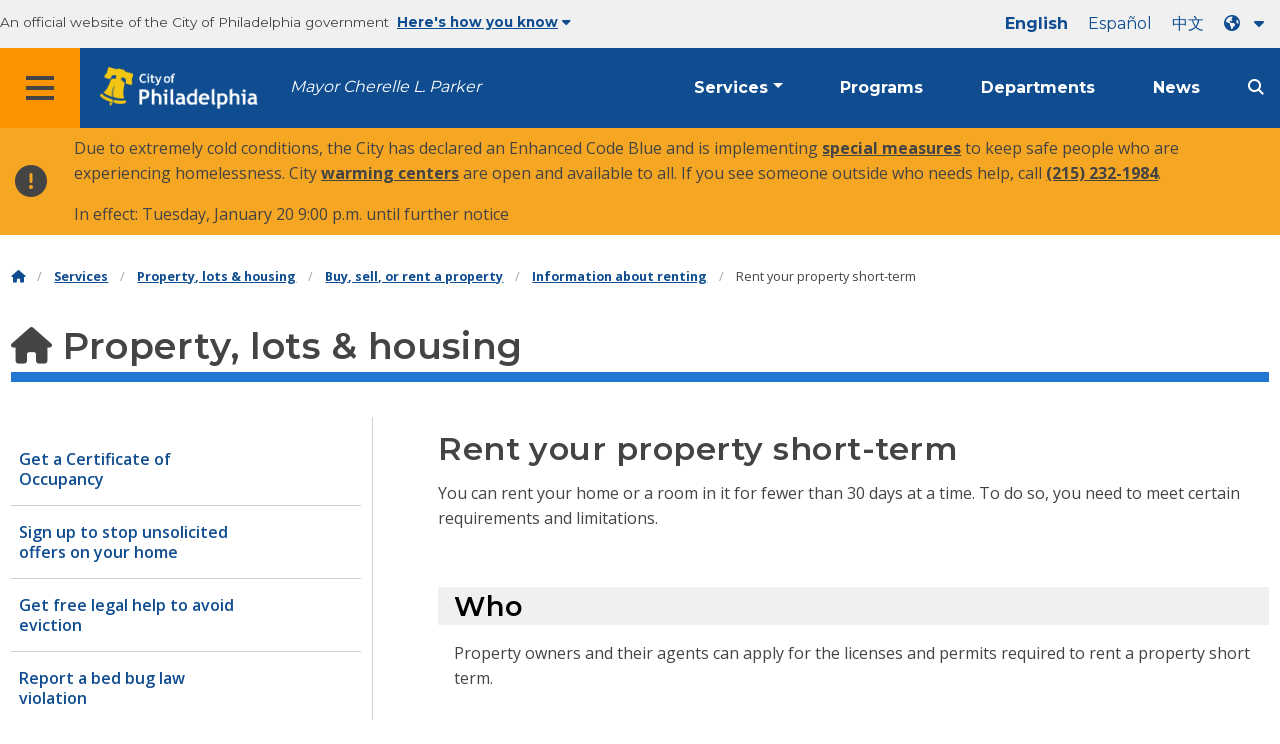

--- FILE ---
content_type: text/html; charset=UTF-8
request_url: https://www.phila.gov/services/property-lots-housing/buy-sell-or-rent-a-property/information-about-renting/rent-your-property-short-term/
body_size: 13784
content:
		
<!DOCTYPE html>
<html lang="en" class="no-js">

<head>
  <meta charset="UTF-8">
        <!-- Google Tag Manager DataLayer -->
    <script>
      window.dataLayer = window.dataLayer || [];
      dataLayer.push({
        "event": "page_loaded",
        "post_type": "service_page",
        "contentModifiedDepartment": "Plumbing Advisory Board, Board of License and Inspection Review, Board of Building Standards, Department of Licenses and Inspections",
        "lastUpdated": "2021-08-26 13:38:43",
        "templateType": "service_stub",
                         "serviceCategory": "Property, lots &amp; housing"
              });
    </script>
    <!-- End Google Tag Manager DataLayer -->

  <!-- Google Tag Manager -->
  <script>
    (function(w, d, s, l, i) {
      w[l] = w[l] || [];
      w[l].push({
        'gtm.start': new Date().getTime(),
        event: 'gtm.js'
      });
      var f = d.getElementsByTagName(s)[0],
        j = d.createElement(s),
        dl = l != 'dataLayer' ? '&l=' + l : '';
      j.async = true;
      j.src = 'https://www.googletagmanager.com/gtm.js?id=' + i + dl;
      f.parentNode.insertBefore(j, f);
    })(window, document, 'script', 'dataLayer', 'GTM-MC6CR2');
  </script>
  <!-- End Google Tag Manager -->

  <!-- Begin Microsoft Clarity -->
  <script type="text/javascript">
    (function(c, l, a, r, i, t, y) {
      c[a] = c[a] || function() {
        (c[a].q = c[a].q || []).push(arguments)
      };
      t = l.createElement(r);
      t.async = 1;
      t.src = "https://www.clarity.ms/tag/" + i;
      y = l.getElementsByTagName(r)[0];
      y.parentNode.insertBefore(t, y);
    })(window, document, "clarity", "script", "4l8dhsl6kn");
  </script>
  <!-- End Microsoft Clarity -->

  <!-- REMOVE THIS ENTIRE SECTION
    <script async src="https://www.googletagmanager.com/gtag/js?id=G-NHET8T5XY8"></script>
    <script>
        window.dataLayer = window.dataLayer || [];
        function gtag(){dataLayer.push(arguments);}
        gtag('js', new Date());
        gtag('config', 'G-NHET8T5XY8');
    </script>
    -->
  <meta http-equiv="x-ua-compatible" content="ie=edge">
  <meta name="description" content="Property owners must follow certain requirements to rent their property short-term (such as on Airbnb).">
  <meta name="viewport" content="width=device-width, initial-scale=1">
  <meta name="theme-color" content="#2176d2">
  <meta name="facebook-domain-verification" content="a0t35pecrjiy8ly0weq7bzyb419o42">

  <!-- Swiftype -->
  <meta class="swiftype" name="title" data-type="string" content="Rent your property short-term | Services">
  <meta class="swiftype" name="tags" data-type="string" content="wordpress" />
  <meta class="swiftype" name="site-priority" data-type="integer" content="10" />
  <meta class="swiftype" name="content_type" data-type="string" content="service_page">
  <meta class="swiftype" name="weighted_search" data-type="integer" content="8">

      <meta class="swiftype" name="published_at" data-type="date" content="2019-12-09T10:56:40-05:00" />
  
  <link rel="shortcut icon" type="image/x-icon" href="//www.phila.gov/assets/images/favicon.ico">

  <title>Rent your property short-term | Services | City of Philadelphia</title>
<meta name='robots' content='max-image-preview:large' />
	<style>img:is([sizes="auto" i], [sizes^="auto," i]) { contain-intrinsic-size: 3000px 1500px }</style>
	<link rel='dns-prefetch' href='//www.phila.gov' />
<link rel='dns-prefetch' href='//cdnjs.cloudflare.com' />
<link rel='dns-prefetch' href='//www.phila.gov' />
<link rel='dns-prefetch' href='//code.highcharts.com' />

  <meta name="twitter:card" content="summary_large_image">
  <meta name="twitter:site" content="@PhiladelphiaGov">
  <meta name="twitter:image" content="https://www.phila.gov/media/20160715133810/phila-gov.jpg"/>
  <meta name="twitter:image:alt" content="phila.gov">
  <meta name="twitter:description"  content="Property owners must follow certain requirements to rent their property short-term (such as on Airbnb)."/>
  <meta name="twitter:title" content="Rent your property short-term | Services"/>

  <meta property="og:title" content="Rent your property short-term | Services"/>
  <meta property="og:description" content="Property owners must follow certain requirements to rent their property short-term (such as on Airbnb)."/>
  <meta property="og:type" content="website"/>
  <meta property="og:url" content="https://www.phila.gov/services/property-lots-housing/buy-sell-or-rent-a-property/information-about-renting/rent-your-property-short-term/"/>
  <meta property="og:site_name" content="City of Philadelphia"/>
  <meta property="og:image" content="https://www.phila.gov/media/20160715133810/phila-gov.jpg"/>
  <link rel='stylesheet' id='standards-css' href='https://www.phila.gov/wp-content/themes/phila.gov-theme/css/styles.min.css' type='text/css' media='all' />
<!--[if lt IE 9]>
<link rel='stylesheet' id='ie-only-css' href='https://www.phila.gov/wp-content/themes/phila.gov-theme/css/lt-ie-9.css' type='text/css' media='all' />
<![endif]-->
<link rel='stylesheet' id='mobile-menu-app-css-css' href='https://www.phila.gov/embedded/mobile-menu/production/css/app.css?cachebreaker' type='text/css' media='all' />
<link rel='stylesheet' id='site-wide-alerts-app-css-css' href='https://www.phila.gov/embedded/site-wide-alerts/production/css/app.css?cachebreaker' type='text/css' media='all' />
<link rel='stylesheet' id='aqi-css-css' href='https://www.phila.gov/wp-content/plugins/phl-aqi/includes/css/phl-aqi.css?ver=0.2' type='text/css' media='all' />
<!--[if lt IE 9]>
<script type="text/javascript" src="//cdnjs.cloudflare.com/ajax/libs/html5shiv/3.7.3/html5shiv.min.js?ver=3.7.3" id="html5shiv-js"></script>
<![endif]-->
<link rel="https://api.w.org/" href="https://www.phila.gov/wp-json/" /><link rel="alternate" title="JSON" type="application/json" href="https://www.phila.gov/wp-json/wp/v2/services/104847" />
<link rel="canonical" href="https://www.phila.gov/services/permits-violations-licenses/rent-or-sell-property/rent-your-property-short-term/" />
<link rel="alternate" title="oEmbed (JSON)" type="application/json+oembed" href="https://www.phila.gov/wp-json/oembed/1.0/embed?url=https%3A%2F%2Fwww.phila.gov%2Fservices%2Fproperty-lots-housing%2Fbuy-sell-or-rent-a-property%2Finformation-about-renting%2Frent-your-property-short-term%2F" />
<link rel="alternate" title="oEmbed (XML)" type="text/xml+oembed" href="https://www.phila.gov/wp-json/oembed/1.0/embed?url=https%3A%2F%2Fwww.phila.gov%2Fservices%2Fproperty-lots-housing%2Fbuy-sell-or-rent-a-property%2Finformation-about-renting%2Frent-your-property-short-term%2F&#038;format=xml" />

  <!--[if lte IE 9]>
  <p class="browsehappy alert">You are using an <strong>outdated</strong> browser. Please <a href="http://browsehappy.com/">upgrade your browser</a> to improve your experience. If you can't switch browsers, turn off  compatibility mode.</p>
  <![endif]-->

                        
</head>

<body class="service_page-template-default single single-service_page postid-104847 group-blog" lang="en" data-clarity-unmask="True">
      <!-- Google Tag Manager (noscript) -->
    <noscript><iframe src="https://www.googletagmanager.com/ns.html?id=GTM-MC6CR2" height="0" width="0" style="display:none;visibility:hidden"></iframe></noscript>
    <!-- End Google Tag Manager (noscript) -->
    <div data-swiftype-index="false">
  <a href="#page" aria-hidden="false" class="skip-to-content">Skip to main content</a>
  <header class="global-nav no-js pbn-mu mbn-mu">
    <h1 class="accessible">City of Philadelphia</h1>

    <!-- Utility Navigation -->
    <div class="utility-nav">
      <div class="bg-ghost-gray">
        <div class="top-bar bg-ghost-gray" id="responsive-menu">
          <div class="top-bar-left valign-mu">
            <ul class="menu">
              <li class="gov-site show-for-medium">
                An official website of the City of Philadelphia government
              </li>
              <li class="gov-site show-for-medium"><a href="#" class="trusted-site-toggle">Here's how you know<i class="fas fa-solid fa-caret-down"></i></a></li>
              <li class="gov-site show-for-small-only">
                <a href="" class="trusted-site-toggle">An official website <i class="fas fa-info-circle"></i></a>
              </li>
            </ul>
          </div>
          <!-- Translations Navigation -->
          <div class="top-bar-right translations-nav">
            <ul class="translations-bar menu">
              <li class="show-for-medium"><a id="translate-english" href="/services/property-lots-housing/buy-sell-or-rent-a-property/information-about-renting/rent-your-property-short-term/">English</a></li>
                              <li class="show-for-medium"><a id="translate-spanish" href="/es/services/property-lots-housing/buy-sell-or-rent-a-property/information-about-renting/rent-your-property-short-term/">Español</a></li>
                <li class="show-for-medium"><a id="translate-chinese" href="/zh/services/property-lots-housing/buy-sell-or-rent-a-property/information-about-renting/rent-your-property-short-term/">中文</a></li>
                          <!-- Dropdown button -->
              <button aria-label="Language dropdown" translate="no" class="translations-button show-for-medium" id="desktop-lang-button" data-toggle="lang-dropdown">
                <i class="fa fa-earth-americas"></i>
                <i class="translate-caret fas fa-solid fa-caret-down"></i>
              </button>
              <button aria-label="Mobile language dropdown"  class="translations-button show-for-small-only" id="mobile-lang-button" data-toggle="lang-dropdown">
                <i class="fa fa-earth-americas"></i>
                  <a tabindex="-1" class="show-for-small-only" href="#">Translate</a>
                <i class="translate-caret fas fa-solid fa-caret-down"></i>
              </button>
            </ul>
            <!-- Dropdown menu -->
            <div id="lang-dropdown" class="dropdown-pane" data-close-on-click="true" data-position="bottom" data-alignment="right" data-dropdown data-auto-focus="true">
              <ul id="translations-menu" class="vertical dropdown menu">
                <li class="show-for-small-only"><a id="translate-english-dropdown" href="/services/property-lots-housing/buy-sell-or-rent-a-property/information-about-renting/rent-your-property-short-term/">English</a></li>
                                  <li class="show-for-small-only"><a id="translate-spanish-dropdown" href="/es/services/property-lots-housing/buy-sell-or-rent-a-property/information-about-renting/rent-your-property-short-term/">Español</a></li>
                  <li class="show-for-small-only"><a id="translate-chinese-dropdown" href="/zh/services/property-lots-housing/buy-sell-or-rent-a-property/information-about-renting/rent-your-property-short-term/">中文</a></li>
                  <li><a id="translate-arabic-dropdown" href="/ar/services/property-lots-housing/buy-sell-or-rent-a-property/information-about-renting/rent-your-property-short-term/">عربي</a></li>
                  <li><a id="translate-haitian-creole-dropdown" href="/ht/services/property-lots-housing/buy-sell-or-rent-a-property/information-about-renting/rent-your-property-short-term/">Ayisyen</a></li>
                  <li><a id="translate-french-dropdown" href="/fr/services/property-lots-housing/buy-sell-or-rent-a-property/information-about-renting/rent-your-property-short-term/">Français</a></li>
                  <li><a id="translate-swahili-dropdown" href="/sw/services/property-lots-housing/buy-sell-or-rent-a-property/information-about-renting/rent-your-property-short-term/">Kiswahili</a></li>
                  <li><a id="translate-portuguese-dropdown" href="/pt/services/property-lots-housing/buy-sell-or-rent-a-property/information-about-renting/rent-your-property-short-term/">Português</a></li>
                  <li><a id="translate-russian-dropdown" href="/ru/services/property-lots-housing/buy-sell-or-rent-a-property/information-about-renting/rent-your-property-short-term/">Pyccкий</a></li>
                  <li><a id="translate-vietnamese-dropdown" href="/vi/services/property-lots-housing/buy-sell-or-rent-a-property/information-about-renting/rent-your-property-short-term/">Tiếng Việt</a></li>
                                <li id="google_translate_element"></li>
                <li id="translations-support"><a href="https://www.phila.gov/programs/language-access-philly/translation-feedback-and-support/ "><i class="fa fa-messages"></i>Feedback and support</a></li>
              </ul>
            </div>
          </div>
        </div>
      </div>
    </div>
    <!-- Trusted Site -->
    <div class="row columns expanded" data-swiftype-index="false" id="trusted-site">
      <div class="row pvm">
        <div class="medium-12 columns">
          <div class="medium-horizontal">
            <div class="trust-icon">
              <span class="icon circle-icon">
                <i class="fas fa-lock"></i>
              </span>
              <span class="icon-text">https://</span>
            </div>
            <div class="trust-details">The <strong>https://</strong> in the address bar means your information is encrypted and can not be accessed by anyone else</div>
          </div>
        </div>
        <div class="medium-12 columns dot-gov">
          <div class="medium-horizontal">
            <div class="trust-icon">
              <span class="icon circle-icon">
                <i class="fas fa-university"></i>
              </span>
              <span class="icon-text">.gov</span>
            </div>
            <div class="trust-details">Only government entities in the U.S. can end in .gov</div>
          </div>
        </div>
        <a href="javascript:void(0)" aria-label="Close Trusted Site Details" id="trusted-site-close" class="float-right">
          <i class="fas fa-times fa-2x"></i>
        </a>
      </div>
    </div>
    <!-- sticky/desktop nav -->
    <div id="global-sticky-nav" class="row expanded">
      <div class="small-24 columns phn">
        <div class="primary-menu" data-sticky-container data-swiftype-index="false">
          <div class="grid-container phila-sticky phn" data-margin-top="0" data-sticky data-sticky-on="medium">
            <div class="menu-wrapper grid-x align-middle align-justify">
              <div class="small-20 medium-12 branding-container cell">
                <button aria-label="Global navigation menu" class="menu-icon" type="button">
                    <i class="fass fa-bars"><span class="show-for-sr">Menu</span></i>
                  </button>
                <a href="https://www.phila.gov" class="logo" aria-label="City of Philadelphia home">
                  <img src="https://www.phila.gov/assets/images/city-of-philadelphia-logo-medium-white.png" alt="City of Philadelphia logo" />
                </a>
                <a href="/departments/mayor/" class="icymi show-for-medium" translate="no">Mayor Cherelle L. Parker</a>
              </div>
              <div class="small-2 medium-12 desktop-nav cell">
                <div class="top-bar-right">
                  <nav data-swiftype-index="false" class="global-nav" aria-label="Main navigation menu">
                    <ul class="menu show-for-medium">
                      <li class="services-menu-link" data-toggle="services-mega-menu">
                        <a href="" class="no-link " data-link="/services/">Services</a>
                      </li>
                      <li class="programs-menu-link">
                        <a href="https://www.phila.gov/programs/" class="">Programs</a>
                      </li>
                      <li class="departments-menu-link">
                        <a href="https://www.phila.gov/departments/" class="">Departments</a>
                      </li>
                      <li class="news-menu-link">
                        <a href="https://www.phila.gov/the-latest/" class="">News</a>
                      </li>
                    </ul>
                      <button aria-label="Site search" id="site-search-button" class="site-search" type="button" data-toggle="search-dropdown">
                    <i class="fass fa-magnifying-glass" aria-hidden="true"></i>
                  </button>
                  </nav>
                </div>
              </div>
              </div>
            </div> <!-- close row -->
          </div><!-- close columns -->
        </div>
      </div>
                </div>
    <div class="reveal center phila-modal" id="translations-modal" data-reveal data-deep-link="true" data-options="closeOnClick:false; closeOnEsc:false;">
  <i class="mts dark-ben-franklin fas fa-times" data-close></i> 
  <h3 class="ptl"><i class="dark-ben-franklin fas fa-earth-americas prs"></i>Translate</h3>
  <div class="content">
    <div>It looks like your device language is set to <span id="translations-modal-lang"></span>. Would you like to translate this page?</div>
  </div>
  <div class="button-container pam">
    <button class="translate-close button-text mrl" aria-label="Close modal" type="button" data-close>Cancel</button>
    <button id="translate-page" class="translate-button button-text" aria-label="Translate page" type="button">Translate</button>
  </div>
</div>    <div id="phila-mobile-menu"></div>
    <div id="phila-site-wide-alerts"></div>
  </header>
  </div>
  <div id="page">
          <div class="mtl mbm">
        <div class="grid-container">
  <div class="grid-x" data-swiftype-index="false">
    <div class="cell">
      <ul class="breadcrumbs"><li><a href="https://www.phila.gov"><i class="fas fa-home" aria-hidden="true"></i><span class="accessible">Home</span></a></li><li><a href="/services/">Services</a></li><li><a href="https://www.phila.gov/services/property-lots-housing/" title="Property, lots &#038; housing">Property, lots &#038; housing</a></li> <li><a href="https://www.phila.gov/services/property-lots-housing/buy-sell-or-rent-a-property/" title="Buy, sell, or rent a property">Buy, sell, or rent a property</a></li> <li><a href="https://www.phila.gov/services/property-lots-housing/buy-sell-or-rent-a-property/information-about-renting/" title="Information about renting">Information about renting</a></li> <li>Rent your property short-term</li></ul>    </div>
  </div>
</div>
      </div>
    
    <div id="content">
<div id="primary" class="content-area">
  <main id="main" class="site-main">

                <div id="post-104847">
      <div class="row">
        <header class="small-24 columns">
          <h1 class="contrast">
                          <i class="fas fa-home" aria-hidden="true"></i>
                        Property, lots &#038; housing          </h1>
        </header>
      </div>
      <div class="row bdr-bottom bdr-sidewalk mtm">
        <div class="grid-x">
          <div class="side-menu medium-7 columns bdr-right bdr-sidewalk hide-for-small-only pbxl">
            <nav data-swiftype-index="false" id="side-nav">
              <ul id="menu-property-lots-housing" class="services-menu vertical menu">
              <li class="page_item page-item-13093"><a href="https://www.phila.gov/services/property-lots-housing/get-a-certificate-of-occupancy/" onclick="serviceMenuClick(this)"><span>Get a Certificate of Occupancy</span></a></li>
<li class="page_item page-item-232634"><a href="https://www.phila.gov/services/property-lots-housing/sign-up-to-stop-unsolicited-offers-on-your-home/" onclick="serviceMenuClick(this)"><span>Sign up to stop unsolicited offers on your home</span></a></li>
<li class="page_item page-item-232752"><a href="https://www.phila.gov/services/property-lots-housing/get-free-legal-help-to-avoid-eviction/" onclick="serviceMenuClick(this)"><span>Get free legal help to avoid eviction</span></a></li>
<li class="page_item page-item-168880"><a href="https://www.phila.gov/services/property-lots-housing/report-a-bed-bug-law-violation/" onclick="serviceMenuClick(this)"><span>Report a bed bug law violation</span></a></li>
<li class="page_item page-item-185188"><a href="https://www.phila.gov/services/property-lots-housing/get-a-copy-of-a-deed-or-other-recorded-document/" onclick="serviceMenuClick(this)"><span>Get a copy of a deed or other recorded document</span></a></li>
<li class="page_item page-item-185192"><a href="https://www.phila.gov/services/property-lots-housing/record-a-deed-or-other-document/" onclick="serviceMenuClick(this)"><span>Record a deed or other document</span></a></li>
<li class="page_item page-item-365500"><a href="https://www.phila.gov/services/property-lots-housing/get-help-with-clearing-your-homes-title/" onclick="serviceMenuClick(this)"><span>Get help with clearing your home’s title</span></a></li>
<li class="page_item page-item-13696"><a href="https://www.phila.gov/services/property-lots-housing/find-property-information/" onclick="serviceMenuClick(this)"><span>Find property information</span></a></li>
<li class="page_item page-item-15154 page_item_has_children"><a href="https://www.phila.gov/services/property-lots-housing/property-taxes/" onclick="serviceMenuClick(this)"><span>Property taxes</span></a>
<ul class='children'>
	<li class="page_item page-item-13035"><a href="https://www.phila.gov/services/property-lots-housing/property-taxes/appeal-a-property-assessment/" onclick="serviceMenuClick(this)"><span>Appeal a property assessment</span></a></li>
	<li class="page_item page-item-15017"><a href="https://www.phila.gov/services/property-lots-housing/property-taxes/look-up-your-property-tax-balance/" onclick="serviceMenuClick(this)"><span>Look up your property tax balance</span></a></li>
	<li class="page_item page-item-15156"><a href="https://www.phila.gov/services/property-lots-housing/property-taxes/realty-transfer-tax/" onclick="serviceMenuClick(this)"><span>Realty Transfer Tax</span></a></li>
	<li class="page_item page-item-15158"><a href="https://www.phila.gov/services/property-lots-housing/property-taxes/real-estate-tax/" onclick="serviceMenuClick(this)"><span>Real Estate Tax</span></a></li>
	<li class="page_item page-item-113183"><a href="https://www.phila.gov/services/property-lots-housing/property-taxes/report-a-change-to-lot-lines-for-your-property-taxes/" onclick="serviceMenuClick(this)"><span>Report a change to lot lines for your property taxes</span></a></li>
</ul>
</li>
<li class="page_item page-item-18422"><a href="https://www.phila.gov/services/property-lots-housing/report-graffiti/" onclick="serviceMenuClick(this)"><span>Report graffiti</span></a></li>
<li class="page_item page-item-45988"><a href="https://www.phila.gov/services/property-lots-housing/find-a-licensed-contractor/" onclick="serviceMenuClick(this)"><span>Find a licensed contractor and contractor information</span></a></li>
<li class="page_item page-item-47468"><a href="https://www.phila.gov/services/property-lots-housing/find-location-and-zoning-information/" onclick="serviceMenuClick(this)"><span>Find location and zoning information</span></a></li>
<li class="page_item page-item-50787 page_item_has_children"><a href="https://www.phila.gov/services/property-lots-housing/foreclosure-sheriff-sales/" onclick="serviceMenuClick(this)"><span>Foreclosure &#038; sheriff sales</span></a>
<ul class='children'>
	<li class="page_item page-item-12542"><a href="https://www.phila.gov/services/property-lots-housing/foreclosure-sheriff-sales/sheriff-lien-sales/" onclick="serviceMenuClick(this)"><span>Sheriff &#038; lien sales</span></a></li>
	<li class="page_item page-item-13527"><a href="https://www.phila.gov/services/property-lots-housing/foreclosure-sheriff-sales/save-your-property-from-foreclosure/" onclick="serviceMenuClick(this)"><span>Save your home from mortgage and tax foreclosure</span></a></li>
	<li class="page_item page-item-69048"><a href="https://www.phila.gov/services/property-lots-housing/foreclosure-sheriff-sales/apply-for-a-grant-to-clear-your-homes-title/" onclick="serviceMenuClick(this)"><span>Apply for a grant to clear your home&#8217;s title</span></a></li>
</ul>
</li>
<li class="page_item page-item-68885"><a href="https://www.phila.gov/services/property-lots-housing/get-help-paying-your-utility-bills/" onclick="serviceMenuClick(this)"><span>Get help paying your utility bills</span></a></li>
<li class="page_item page-item-72547"><a href="https://www.phila.gov/services/property-lots-housing/request-a-no-circulars-sticker/" onclick="serviceMenuClick(this)"><span>Request a circular-free property decal</span></a></li>
<li class="page_item page-item-80726 page_item_has_children"><a href="https://www.phila.gov/services/property-lots-housing/historic-properties/" onclick="serviceMenuClick(this)"><span>Historic properties</span></a>
<ul class='children'>
	<li class="page_item page-item-68671"><a href="https://www.phila.gov/services/property-lots-housing/historic-properties/find-a-historic-property-or-district/" onclick="serviceMenuClick(this)"><span>Find a historic property or district</span></a></li>
	<li class="page_item page-item-68677"><a href="https://www.phila.gov/services/property-lots-housing/historic-properties/nominate-a-historic-property-or-district/" onclick="serviceMenuClick(this)"><span>Nominate a historic property or district</span></a></li>
	<li class="page_item page-item-68703"><a href="https://www.phila.gov/services/property-lots-housing/historic-properties/apply-for-a-historic-property-plaque/" onclick="serviceMenuClick(this)"><span>Apply for a historic property plaque</span></a></li>
</ul>
</li>
<li class="page_item page-item-98450 page_item_has_children"><a href="https://www.phila.gov/services/property-lots-housing/get-help-with-deed-or-mortgage-fraud/" onclick="serviceMenuClick(this)"><span>Get help with deed or mortgage fraud</span></a>
<ul class='children'>
	<li class="page_item page-item-93610"><a href="https://www.phila.gov/services/property-lots-housing/get-help-with-deed-or-mortgage-fraud/report-suspected-deed-or-mortgage-fraud/" onclick="serviceMenuClick(this)"><span>Report suspected deed or mortgage fraud</span></a></li>
	<li class="page_item page-item-98432"><a href="https://www.phila.gov/services/property-lots-housing/get-help-with-deed-or-mortgage-fraud/sign-up-for-deed-fraud-protection/" onclick="serviceMenuClick(this)"><span>Sign up for deed fraud protection</span></a></li>
</ul>
</li>
<li class="page_item page-item-104832 page_item_has_children current_page_ancestor"><a href="https://www.phila.gov/services/property-lots-housing/buy-sell-or-rent-a-property/" onclick="serviceMenuClick(this)"><span>Buy, sell, or rent a property</span></a>
<ul class='children'>
	<li class="page_item page-item-44172"><a href="https://www.phila.gov/services/property-lots-housing/buy-sell-or-rent-a-property/find-a-city-owned-property/" onclick="serviceMenuClick(this)"><span>Find a City-owned property</span></a></li>
	<li class="page_item page-item-68866"><a href="https://www.phila.gov/services/property-lots-housing/buy-sell-or-rent-a-property/buy-my-first-home/" onclick="serviceMenuClick(this)"><span>Buy your first home</span></a></li>
	<li class="page_item page-item-104835 page_item_has_children"><a href="https://www.phila.gov/services/property-lots-housing/buy-sell-or-rent-a-property/find-housing/" onclick="serviceMenuClick(this)"><span>Find housing</span></a>
	<ul class='children'>
		<li class="page_item page-item-13039"><a href="https://www.phila.gov/services/property-lots-housing/buy-sell-or-rent-a-property/find-housing/services-for-the-homeless/" onclick="serviceMenuClick(this)"><span>Get help if you are facing homelessness</span></a></li>
		<li class="page_item page-item-68742"><a href="https://www.phila.gov/services/property-lots-housing/buy-sell-or-rent-a-property/find-housing/find-emergency-housing/" onclick="serviceMenuClick(this)"><span>Visit a City-funded homeless intake center</span></a></li>
		<li class="page_item page-item-68785"><a href="https://www.phila.gov/services/property-lots-housing/buy-sell-or-rent-a-property/find-housing/find-accessible-housing/" onclick="serviceMenuClick(this)"><span>Find accessible housing</span></a></li>
		<li class="page_item page-item-68886"><a href="https://www.phila.gov/services/property-lots-housing/buy-sell-or-rent-a-property/find-housing/find-affordable-rental-housing/" onclick="serviceMenuClick(this)"><span>Find affordable rental housing</span></a></li>
	</ul>
</li>
	<li class="page_item page-item-104839 page_item_has_children current_page_ancestor current_page_parent"><a href="https://www.phila.gov/services/property-lots-housing/buy-sell-or-rent-a-property/information-about-renting/" onclick="serviceMenuClick(this)"><span>Information about renting</span></a>
	<ul class='children'>
		<li class="page_item page-item-78698"><a href="https://www.phila.gov/services/property-lots-housing/buy-sell-or-rent-a-property/information-about-renting/get-a-rental-license/" onclick="serviceMenuClick(this)"><span>Get a Rental License</span></a></li>
		<li class="page_item page-item-271631"><a href="https://www.phila.gov/services/property-lots-housing/buy-sell-or-rent-a-property/information-about-renting/get-help-with-paying-rent/" onclick="serviceMenuClick(this)"><span>Get help with paying rent</span></a></li>
		<li class="page_item page-item-101962"><a href="https://www.phila.gov/services/property-lots-housing/buy-sell-or-rent-a-property/information-about-renting/rent-your-property-long-term/" onclick="serviceMenuClick(this)"><span>Rent your property (long-term)</span></a></li>
		<li class="page_item page-item-104847 current_page_item"><a href="https://www.phila.gov/services/property-lots-housing/buy-sell-or-rent-a-property/information-about-renting/rent-your-property-short-term/" aria-current="page" onclick="serviceMenuClick(this)"><span>Rent your property short-term</span></a></li>
		<li class="page_item page-item-104866"><a href="https://www.phila.gov/services/property-lots-housing/buy-sell-or-rent-a-property/information-about-renting/get-a-vacant-residential-property-license/" onclick="serviceMenuClick(this)"><span>Get a Vacant Residential Property License</span></a></li>
		<li class="page_item page-item-104867"><a href="https://www.phila.gov/services/property-lots-housing/buy-sell-or-rent-a-property/information-about-renting/get-a-vacant-commercial-property-license/" onclick="serviceMenuClick(this)"><span>Get a Vacant Commercial Property License</span></a></li>
		<li class="page_item page-item-78724"><a href="https://www.phila.gov/services/property-lots-housing/buy-sell-or-rent-a-property/information-about-renting/get-a-high-rise-license/" onclick="serviceMenuClick(this)"><span>Get a High-Rise License</span></a></li>
	</ul>
</li>
</ul>
</li>
<li class="page_item page-item-104851 page_item_has_children"><a href="https://www.phila.gov/services/property-lots-housing/get-home-improvement-help/" onclick="serviceMenuClick(this)"><span>Get home improvement help</span></a>
<ul class='children'>
	<li class="page_item page-item-68949"><a href="https://www.phila.gov/services/property-lots-housing/get-home-improvement-help/get-emergency-home-heater-repairs/" onclick="serviceMenuClick(this)"><span>Get emergency home heater repairs</span></a></li>
	<li class="page_item page-item-68966"><a href="https://www.phila.gov/services/property-lots-housing/get-home-improvement-help/get-home-repairs-and-modifications-for-seniors/" onclick="serviceMenuClick(this)"><span>Get home repairs and modifications for seniors</span></a></li>
	<li class="page_item page-item-68970"><a href="https://www.phila.gov/services/property-lots-housing/get-home-improvement-help/get-help-making-your-home-accessible/" onclick="serviceMenuClick(this)"><span>Get help making your home accessible</span></a></li>
	<li class="page_item page-item-68975"><a href="https://www.phila.gov/services/property-lots-housing/get-home-improvement-help/get-emergency-home-repairs/" onclick="serviceMenuClick(this)"><span>Get emergency home repairs</span></a></li>
	<li class="page_item page-item-68977"><a href="https://www.phila.gov/services/property-lots-housing/get-home-improvement-help/apply-for-a-low-interest-home-improvement-loan/" onclick="serviceMenuClick(this)"><span>Apply for a low-interest home improvement loan</span></a></li>
</ul>
</li>
<li class="page_item page-item-72533"><a href="https://www.phila.gov/services/property-lots-housing/report-a-problem-with-a-building-lot-or-street/" onclick="serviceMenuClick(this)"><span>Report a problem with a building, lot, or street</span></a></li>
<li class="page_item page-item-109396"><a href="https://www.phila.gov/services/property-lots-housing/submit-a-service-request-with-311/" onclick="serviceMenuClick(this)"><span>Submit a service request with 311</span></a></li>
<li class="page_item page-item-109920"><a href="https://www.phila.gov/services/property-lots-housing/track-a-service-request-with-311/" onclick="serviceMenuClick(this)"><span>Track a service request with 311</span></a></li>
<li class="page_item page-item-23927"><a href="https://www.phila.gov/services/property-lots-housing/register-a-burglar-alarm-pay-the-annual-fee/" onclick="serviceMenuClick(this)"><span>Register a burglar alarm / Pay the annual fee</span></a></li>
              </ul>
            </nav>
        </div>
        <div class="cell medium-16 columns pbxl flex-container auto mrn margin-auto">
          <article class="full">
                          <header class="entry-header">
                <h2>Rent your property short-term</h2>
              </header>
                        <div id="service-service_stub" data-swiftype-index='true' data-swiftype-name="body" data-swiftype-type="text" class="entry-content">
            <div class="row">
	<div class="columns">
		<p>You can rent your home or a room in it for fewer than 30 days at a time. To do so, you need to meet certain requirements and limitations.</p>
	</div>
</div><!-- Page content -->
<section>
                      <!-- Heading Group -->
              
<div class="grid-x">
  <div class="cell">
    <section>
              <h3 class="black bg-ghost-gray phm-mu mbm" id="who">Who</h3>
            <div class="phm-mu">
                  <p>Property owners and their agents can apply for the licenses and permits required to rent a property short term.</p>
                                </div>
    </section>
  </div>
</div>
              <!-- /Heading Group -->
            
                                          <!-- Heading Group -->
              
<div class="grid-x">
  <div class="cell">
    <section>
              <h3 class="black bg-ghost-gray phm-mu mbm" id="requirements">Requirements</h3>
            <div class="phm-mu">
                  <h4>Commercial Activity License</h4>
<p>You need a <a href="https://www.phila.gov/services/permits-violations-licenses/get-a-license/business-licenses-permits-and-approvals/get-a-commercial-activity-license/">Commercial Activity License</a> to rent your home as a short-term rental.</p>
<hr />
<h4>Zoning Permit</h4>
<p>You need a <a href="https://www.phila.gov/services/permits-violations-licenses/apply-for-a-permit/zoning-permits/get-a-zoning-permit/">Zoning Permit</a> to rent your property as a short-term rental to any one person or group:</p>
<ul>
<li>You need a Zoning Permit for limited lodging use if your property has a primary resident.</li>
<li>You need a Zoning Permit for visitor accommodation use if your property does not have a primary resident.</li>
</ul>
<hr />
<h4>Rental and property licenses</h4>
<p>You need a license to rent your property as short-term rental:</p>
<ul>
<li>You need a <a href="https://www.phila.gov/services/permits-violations-licenses/get-a-license/business-licenses/rental-and-property/get-a-limited-lodging-operator-license/">Limited Lodging Operator License</a> if you have a limited lodging use.</li>
<li>You need a <a href="https://www.phila.gov/services/permits-violations-licenses/get-a-license/business-licenses/rental-and-property/get-a-rental-license/">Rental License</a> with a hotel designation if you have a visitor accommodation use.</li>
</ul>
<hr />
<h4>Requirements for limited lodging use rentals</h4>
<p>Rental properties that have a limited lodging use must meet additional requirements and disclose certain information to renters.</p>
<h5>Housing requirements</h5>
<p>You must install smoke alarms:</p>
<ul>
<li>In each bedroom.</li>
<li>In the hallway in the immediate vicinity of the bedrooms.</li>
<li>On each floor of the home, including basements.</li>
</ul>
<p>You must install carbon monoxide alarms:</p>
<ul>
<li>Within 15 ft. of the entrance to every bedroom or within 15 ft. of a bed in sleeping areas if there isn’t an enclosed bedroom.</li>
<li>Centrally on a wall or the ceiling, but not directly in front of a door to a bathroom or within 5 ft. of a cooking appliance.</li>
<li>Under the installation requirements for smoke alarms if they are combination smoke and carbon monoxide alarms.</li>
</ul>
<p>You can’t:</p>
<ul>
<li data-gc-list-depth="1" data-gc-list-style="bullet">Post signs for lodging on your home.</li>
<li data-gc-list-depth="1" data-gc-list-style="bullet">Change your house so that it no longer resembles a private residence.</li>
</ul>
<p>The home can’t be occupied by more than three people (including the owner and renters) who aren’t related by blood, marriage, life partnership, adoption, or foster-child status.</p>
<h5>Disclosures to renters</h5>
<p>You must provide the following information to all renters:</p>
<ul>
<li data-gc-list-depth="1" data-gc-list-style="bullet">Trash and recycling collection days and any trash disposal rules and regulations. You must also provide proper trash containers for renters.</li>
<li data-gc-list-depth="1" data-gc-list-style="bullet">The owner or their designee’s contact information. The contact person must handle any complaints from the renters.</li>
</ul>
<p>You must also inform renters that they are only allowed guests between the hours of 8 a.m. and midnight. Excessive noise is prohibited and violators are subject to fines and penalties.</p>
<h5>City Hotel Tax</h5>
<p><span style="font-size: 16px;">The host or operator must pay the </span><a style="font-size: 16px;" href="https://www.phila.gov/services/payments-assistance-taxes/business-taxes/hotel-tax/" data-gc-link="https://business.phila.gov/AppData/Local/Microsoft/Windows/Temporary%20Internet%20Files/Content.Outlook/IL3M6141/www.phila.gov/Revenue/businesses/taxes">City of Philadelphia Hotel Tax</a><span style="font-size: 16px;"> monthly. The tax is 8.5% of the amount received through renting.</span></p>
<h5>Record-keeping</h5>
<p>Residents maintaining limited lodging rentals must keep records for at least one year that show:</p>
<ul>
<li>That the home remained their primary residence.</li>
<li>The dates the home was rented.</li>
<li>The number of renters.</li>
</ul>
<hr />
<h4>Still have questions?</h4>
<p>Refer to the <a href="https://www.phila.gov/departments/department-of-licenses-and-inspections/resources/li-frequently-asked-questions/#/?table=General&amp;q=Can%20I%20rent%20my%20house/apartment/condo%20as%20a%20short-term%20rental/limited%20lodging%20using%20services%20like%20AirBnB,%20VRBO,%20HomeAway?%20Do%20I%20need%20a%20permit%20to%20do%20this?">Short-Term Rental FAQ</a> and watch the video on <a href="https://www.youtube.com/playlist?list=PL-_u3piC2_uObk0UqzhgKApZTiZ6B1r4V">Short-Term Rentals</a> for more information.</p>
                                </div>
    </section>
  </div>
</div>
              <!-- /Heading Group -->
            
                                          <!-- Additional Content -->
              

<section>
    <div class="row">
    <div class="columns">
      <section>
        <h3 class="black bg-ghost-gray phm-mu mtl mbm">Forms & instructions</h3>
                  <div class="pvs">
                          <a href="https://www.phila.gov/departments/department-of-licenses-and-inspections/licenses/rental-and-property-licenses/rental-and-property-licenses-materials/"><i class="far fa-file-alt" aria-hidden="true"></i> Rental and property licenses materials</a><br>
                        </div>
                          </section>
    </div>
  </div>
  
    <div class="row">
    <div class="columns">
      <section>
        <h3 class="black bg-ghost-gray phm-mu mtl mbm">Related content</h3>
                  <div class="phm-mu">
            <ul class="mbn">
                              <li><a href="https://www.phila.gov/services/property-lots-housing/buy-sell-or-rent-a-property/information-about-renting/rent-your-property-long-term/">Rent your property (long-term)</a></li>
                              <li><a href="https://www.phila.gov/services/permits-violations-licenses/get-a-license/business-licenses/activity/get-a-commercial-activity-license/">Get a Commercial Activity License</a></li>
                              <li><a href="https://www.phila.gov/departments/department-of-licenses-and-inspections/resources/li-frequently-asked-questions/">L&amp;I frequently asked questions</a></li>
                              <li><a href="https://www.phila.gov/services/permits-violations-licenses/rent-or-sell-property/get-a-limited-lodging-operator-license/">Get a Limited Lodging Operator License</a></li>
                              <li><a href="https://www.phila.gov/services/permits-violations-licenses/rent-or-sell-property/get-a-rental-license/">Get a Rental License</a></li>
                          </ul>
          </div>
                <div class="phm-mu">
          <ul>
<li><a href="https://www.phila.gov/departments/department-of-licenses-and-inspections/resources/li-frequently-asked-questions/#/?table=General&amp;q=Can%20I%20rent%20my%20house/apartment/condo%20as%20a%20short-term%20rental/limited%20lodging%20using%20services%20like%20AirBnB,%20VRBO,%20HomeAway?%20Do%20I%20need%20a%20permit%20to%20do%20this?">Short-Term Rental FAQ</a></li>
<li><a href="https://www.youtube.com/playlist?list=PL-_u3piC2_uObk0UqzhgKApZTiZ6B1r4V">Short-Term Rental informational video</a></li>
<li><a href="https://codelibrary.amlegal.com/codes/philadelphia/latest/philadelphia_pa/0-0-0-292789">Philadelphia Code Title – 14-604(13)</a></li>
</ul>
        </div>
      </section>
    </div>
  </div>
  
  <div class="row equal-height mtl">
        
      <div class="medium-24 columns">
      <div class="panel info equal">
        <aside>
          <h3><i class="fas fa-comments" aria-hidden="true"></i> Questions?</h3>
          <p>If you have any questions, <a class="" href="https://iframe.publicstuff.com/#?client_id=242&amp;request_type_id=">submit an online request to 311</a> or call <a href="tel:311">311</a>. Call <a href="tel:2156868686">(215) 686-8686</a> if you are outside Philadelphia.</p>

        </aside>
      </div>
    </div>
    
  </div>


  </section>
              <!-- /Additional Content -->
                                </section>
<!-- /Page content -->
 <!-- END Service Stub -->              </div>
            </article>
          </div>
        </div>
      </div>
    </div><!-- #post-## -->


  
  </main><!-- #main -->
</div><!-- #primary -->


  </div><!-- #content -->
</div><!-- #page -->
  <a href="#page" id="back-to-top"><i class="fas fa-arrow-up" aria-hidden="true"></i><br>Top</a>
<div class="search-pane global-nav">
  <div class="dropdown-pane site-search-dropdown" data-dropdown data-v-offset="0" data-hover-pane="true" data-trap-focus="true" data-close-on-click="true" data-auto-focus="true" id="search-dropdown">
    <div class="row columns expanded bg-ghost-gray">
      <div class="arrow">
        <div class="medium-12 columns small-centered">
          <div class="paxl">
            <form role="search" method="get" class="search" id="search-form" action="https://www.phila.gov/search">
              <label for="search-field"><span class="screen-reader-text">Search for:</span></label>
                <input type="text" class="search-field swiftype" placeholder="Search" value="" name="s" title="Search for:" id="search-field"/>
                <input type="submit" class="search-submit" value="Search">
            </form>
          </div>
        </div>
      </div>
    </div>
  </div>
</div><div id="services-list" class="global-nav show-for-medium">
  <div class="dropdown-pane mega-menu-dropdown" data-dropdown data-v-offset="0" data-hover-pane="true" data-trap-focus="true" data-hover="true" data-close-on-click="true" id="services-mega-menu">
    <div class="inner-wrapper">
      <div id="phila-menu-wrap" class="row expanded mbxs" data-equalizer data-equalize-by-row="true" data-services-menu>
                                          <div class="medium-12 large-8 columns end">
              <div class="valign">
                <div class="valign-cell">
                  <a href="https://www.phila.gov/services/birth-marriage-life-events/">
                    <span>
                                          <i class="fa-2x far fa-hourglass" aria-hidden="true"></i> 
                    <div class="text-label">Birth, marriage &#038; life events</div>
                    </span>
                  </a>
                </div>
              </div>
            </div>
                                  <div class="medium-12 large-8 columns end">
              <div class="valign">
                <div class="valign-cell">
                  <a href="https://www.phila.gov/services/business-self-employment/">
                    <span>
                                          <i class="fa-2x fas fa-cogs" aria-hidden="true"></i> 
                    <div class="text-label">Business &#038; self-employment</div>
                    </span>
                  </a>
                </div>
              </div>
            </div>
                                  <div class="medium-12 large-8 columns end">
              <div class="valign">
                <div class="valign-cell">
                  <a href="https://www.phila.gov/services/cars-parking-transportation/">
                    <span>
                                          <i class="fa-2x fas fa-car" aria-hidden="true"></i> 
                    <div class="text-label">Cars, parking &#038; transportation</div>
                    </span>
                  </a>
                </div>
              </div>
            </div>
                                  <div class="medium-12 large-8 columns end">
              <div class="valign">
                <div class="valign-cell">
                  <a href="https://www.phila.gov/services/crime-law-justice/">
                    <span>
                                          <i class="fa-2x fas fa-gavel" aria-hidden="true"></i> 
                    <div class="text-label">Crime, law &#038; justice</div>
                    </span>
                  </a>
                </div>
              </div>
            </div>
                                  <div class="medium-12 large-8 columns end">
              <div class="valign">
                <div class="valign-cell">
                  <a href="https://www.phila.gov/services/culture-recreation/">
                    <span>
                                          <i class="fa-2x fas fa-futbol" aria-hidden="true"></i> 
                    <div class="text-label">Culture &#038; recreation</div>
                    </span>
                  </a>
                </div>
              </div>
            </div>
                                  <div class="medium-12 large-8 columns end">
              <div class="valign">
                <div class="valign-cell">
                  <a href="https://www.phila.gov/services/diversity-inclusion-accessibility-immigration/">
                    <span>
                                          <i class="fa-2x fas fa-users" aria-hidden="true"></i> 
                    <div class="text-label">Diversity, inclusion, accessibility &#038; immigration</div>
                    </span>
                  </a>
                </div>
              </div>
            </div>
                                  <div class="medium-12 large-8 columns end">
              <div class="valign">
                <div class="valign-cell">
                  <a href="https://www.phila.gov/services/education-learning/">
                    <span>
                                          <i class="fa-2x fas fa-book" aria-hidden="true"></i> 
                    <div class="text-label">Education &#038; learning</div>
                    </span>
                  </a>
                </div>
              </div>
            </div>
                                  <div class="medium-12 large-8 columns end">
              <div class="valign">
                <div class="valign-cell">
                  <a href="https://www.phila.gov/services/ethics-transparency/">
                    <span>
                                          <i class="fa-2x fas fa-balance-scale" aria-hidden="true"></i> 
                    <div class="text-label">Ethics &#038; transparency</div>
                    </span>
                  </a>
                </div>
              </div>
            </div>
                                  <div class="medium-12 large-8 columns end">
              <div class="valign">
                <div class="valign-cell">
                  <a href="https://www.phila.gov/services/mental-physical-health/">
                    <span>
                                          <i class="fa-2x fas fa-heartbeat" aria-hidden="true"></i> 
                    <div class="text-label">Mental &#038; physical health</div>
                    </span>
                  </a>
                </div>
              </div>
            </div>
                                  <div class="medium-12 large-8 columns end">
              <div class="valign">
                <div class="valign-cell">
                  <a href="https://www.phila.gov/services/payments-assistance-taxes/">
                    <span>
                                          <i class="fa-2x fas fa-credit-card" aria-hidden="true"></i> 
                    <div class="text-label">Payments, assistance &#038; taxes</div>
                    </span>
                  </a>
                </div>
              </div>
            </div>
                                  <div class="medium-12 large-8 columns end">
              <div class="valign">
                <div class="valign-cell">
                  <a href="https://www.phila.gov/services/permits-violations-licenses/">
                    <span>
                                          <i class="fa-2x fas fa-file-alt" aria-hidden="true"></i> 
                    <div class="text-label">Permits, violations &#038; licenses</div>
                    </span>
                  </a>
                </div>
              </div>
            </div>
                                  <div class="medium-12 large-8 columns end">
              <div class="valign">
                <div class="valign-cell">
                  <a href="https://www.phila.gov/services/property-lots-housing/">
                    <span>
                                          <i class="fa-2x fas fa-home" aria-hidden="true"></i> 
                    <div class="text-label">Property, lots &#038; housing</div>
                    </span>
                  </a>
                </div>
              </div>
            </div>
                                  <div class="medium-12 large-8 columns end">
              <div class="valign">
                <div class="valign-cell">
                  <a href="https://www.phila.gov/services/safety-emergency-preparedness/">
                    <span>
                                          <i class="fa-2x fas fa-ambulance" aria-hidden="true"></i> 
                    <div class="text-label">Safety &#038; emergency preparedness</div>
                    </span>
                  </a>
                </div>
              </div>
            </div>
                                  <div class="medium-12 large-8 columns end">
              <div class="valign">
                <div class="valign-cell">
                  <a href="https://www.phila.gov/services/streets-sidewalks-alleys/">
                    <span>
                                          <i class="fa-2x fas fa-road" aria-hidden="true"></i> 
                    <div class="text-label">Streets, sidewalks &#038; alleys</div>
                    </span>
                  </a>
                </div>
              </div>
            </div>
                                  <div class="medium-12 large-8 columns end">
              <div class="valign">
                <div class="valign-cell">
                  <a href="https://www.phila.gov/services/trash-recycling-city-upkeep/">
                    <span>
                                          <i class="fa-2x fas fa-trash-alt" aria-hidden="true"></i> 
                    <div class="text-label">Trash, recycling &#038; city upkeep</div>
                    </span>
                  </a>
                </div>
              </div>
            </div>
                                  <div class="medium-12 large-8 columns end">
              <div class="valign">
                <div class="valign-cell">
                  <a href="https://www.phila.gov/services/trees-parks-the-environment/">
                    <span>
                                          <i class="fa-2x fas fa-leaf" aria-hidden="true"></i> 
                    <div class="text-label">Trees, parks &#038; the environment</div>
                    </span>
                  </a>
                </div>
              </div>
            </div>
                                  <div class="medium-12 large-8 columns end">
              <div class="valign">
                <div class="valign-cell">
                  <a href="https://www.phila.gov/services/water-gas-utilities/">
                    <span>
                                          <i class="fa-2x fas fa-wrench" aria-hidden="true"></i> 
                    <div class="text-label">Water, gas &#038; utilities</div>
                    </span>
                  </a>
                </div>
              </div>
            </div>
                                  <div class="medium-12 large-8 columns end">
              <div class="valign">
                <div class="valign-cell">
                  <a href="https://www.phila.gov/services/working-jobs/">
                    <span>
                                          <i class="fa-2x fas fa-briefcase" aria-hidden="true"></i> 
                    <div class="text-label">Working &#038; jobs</div>
                    </span>
                  </a>
                </div>
              </div>
            </div>
                                  <div class="medium-12 large-8 columns end">
              <div class="valign">
                <div class="valign-cell">
                  <a href="https://www.phila.gov/services/zoning-planning-development/">
                    <span>
                                          <i class="fa-2x fas fa-map" aria-hidden="true"></i> 
                    <div class="text-label">Zoning, planning &#038; development</div>
                    </span>
                  </a>
                </div>
              </div>
            </div>
                                  <div class="hide-for-medium-only large-8 columns end bg-ghost-gray placeholder">
          <div class="valign"><div class="valign-cell"></div></div>
        </div>
        <div class="medium-12 large-8 float-right white left-arrow-indent bg-dark-ben-franklin mega-menu-footer">
          <div class="valign">
            <a href="/services/" class="phl valign-cell service-directory"><span><i class="far fa-list fa-lg phm"></i>Service directory</span></a>
          </div>
        </div>  
      </div>
    </div>
  </div><!-- end service lvl 1 -->
</div><!-- end global nav-->

<footer data-swiftype-index='false' id="global-footer" class="site-footer">
  


    <div class="row pvm last-updated">
    <div class="small-24 columns center">
            <div class="small-text">This content was last updated  by <a href="https://www.phila.gov/departments/plumbing-advisory-board/">Plumbing Advisory Board</a>, <a href="https://www.phila.gov/departments/board-of-license-and-inspection-review/">Board of License and Inspection Review</a>, <a href="https://www.phila.gov/departments/board-of-building-standards/">Board of Building Standards</a>, and <a href="https://www.phila.gov/departments/department-of-licenses-and-inspections/">Department of Licenses and Inspections</a>.      </div>
    </div>
  </div>
      <div class="row mtl">
  <div class="small-24 columns">
        <div class="feedback-updated phm phn-mu mvs mtm-mu mbxl-mu">
      <div class="row" data-toggle="feedback">
        <div class="small-24 columns">
          <div class="call-to-action phs pvm center">
            <a href="#" class="no-link">We’re always working to improve phila.gov.
            <span class="break-before-sm"> How can we make this page better?</span></a>
          </div>
        </div>
      </div>
      <div class="feedback-form" data-type="feedback-form" style="display:none;">
        <div class="row">
          <div class="medium-18 large-14 column small-centered mbm clearfix" data-type="form-wrapper" >
            <div id="feedback-container"><iframe src="https://phila.formstack.com/forms/philagov_feedback?referrer=https://www.phila.gov/services/property-lots-housing/buy-sell-or-rent-a-property/information-about-renting/rent-your-property-short-term/" title="phila.gov feedback" width="600" height="900" frameBorder="0"></iframe></div>
          </div>
        </div>
      </div>
      <div class="row" data-type="feedback-indicator">
        <div class="small-24 columns center">
          <div class="arrow-wrapper">
            <div class="arrow"></div>
          </div>
        </div>
      </div>
      <div class="row expanded" data-toggle="feedback" data-type="feedback-footer" style="display:none;">
        <div class="small-24 columns">
          <div class="call-to-action center">
            <div class="pas"><a href="#" class="no-link"><i class="fas fa-times" aria-hidden="true"></i> Close</a></div>
          </div>
        </div>
      </div>
    </div>
  </div>
</div>      <div id="full-footer-start" class="phila-footer">
    <div class="row pvs ptl-mu phm equal-height">
      <section class="medium-8 columns phm pvm pvn-mu equal">
        <h2 class="mtn mbm">Elected officials</h2>
        <nav>
          <ul>
            <li class="pvxs"><a href="https://www.phila.gov/departments/mayor/">Mayor</a></li>
            <li class="pvxs"><a href="http://phlcouncil.com/" class="external">City Council</a></li>
            <li class="pvxs"><a href="http://www.courts.phila.gov/">Courts</a></li>
            <li class="pvxs"><a href="https://phillyda.org/" class="external">District Attorney</a></li>
            <li class="pvxs"><a href="https://controller.phila.gov/">City Controller</a></li>
            <li class="pvxs"><a href="https://phillysheriff.com/" class="external">Sheriff</a></li>
            <li class="pvxs"><a href="https://vote.phila.gov/	">City Commissioners</a></li>
            <li class="pvxs"><a href="https://www.phila.gov/departments/register-of-wills/">Register of Wills</a></li>
          </ul>
        </nav>
      </section>
      <section class="medium-8 columns phm pll-mu pvm pvn-mu equal">
        <h2 class="mtn mbm">Open government</h2>
        <nav>
          <ul>
            <li class="pvxs"><a href="https://codelibrary.amlegal.com/codes/philadelphia/latest/overview" class="external">Philadelphia Code &amp; Charter</a></li>
            <li class="pvxs"><a href="https://www.phila.gov/departments/department-of-records/">City records</a></li>
            <li class="pvxs"><a href="https://www.phila.gov/departments/department-of-records/proposed-regulations/#/">City agency regulations</a></li>
            <li class="pvxs"><a href="https://www.phila.gov/departments/mayor/executive-orders/">Executive orders</a></li>
            <li class="pvxs"><a href="https://www.phila.gov/programs/integrity-works/">Honesty in government</a></li>
            <li class="pvxs"><a href="https://vote.phila.gov/">Voting & elections</a></li>
            <li class="pvxs"><a href="https://www.phila.gov/programs/open-data-program/">Open data</a></li>
            <li class="pvxs"><a href="https://www.phila.gov/documents/city-of-philadelphia-organization-chart/">City organization chart</a></li>
          </ul>
        </nav>
      </section>
      <section class="medium-8 columns phm pll-mu pvm pvn-mu equal">
        <h2 class="mtn mbm">Explore Philadelphia</h2>
        <nav>
          <ul>
            <li class="pvxs">
              <a href="https://www.septa.org/" class="external">SEPTA</a><br></li>
              <li><a href="https://www.visitphilly.com/" class="external">Visit Philadelphia</a></li>
          </ul>
        </nav>
        <nav class="city-social mtl">
          <ul class="inline-list">
            <li class="pbm">
              <a href="https://www.facebook.com/cityofphiladelphia" class="prl" data-analytics="social">
                <i class="fab fa-facebook-f fa-2x" title="Facebook" aria-hidden="true"></i>
                <span class="show-for-sr">Facebook</span>
              </a>
            </li>
            <li class="pbm">
              <a href="https://twitter.com/PhiladelphiaGov" class="prl"  data-analytics="social">
                <i class="fa-brands fa-x-twitter fa-2x" title="Twitter" aria-hidden="true"></i>
                <span class="show-for-sr">Twitter</span>
              </a>
            </li>
            <li class="pbm">
              <a href="https://www.instagram.com/cityofphiladelphia/" class="prl" data-analytics="social">
                <i class="fab fa-instagram fa-2x" title="Instagram" aria-hidden="true"></i>
                <span class="show-for-sr">Instagram</span>
              </a>
            </li>
            <li class="pvxs">
              <a href="https://www.phila.gov/departments/office-of-innovation-and-technology/phlgovtv/" class="prl">
                <span class="fa fa-stack fa-lg">
                  <i class="fa fa-tv fa-stack-2x" title="TV" aria-hidden="true"></i>
                  <i class="govtv-container fa fa-stack-1x">
                    <span class="govtv-text">GovTV</span>
                  </i>
                </span>
              </a>
            </li>
            <li class="pbm">
              <a href="https://www.youtube.com/user/PhilaGov" class="prl" data-analytics="social">
                <i class="fab fa-youtube fa-2x" title="Youtube" aria-hidden="true"></i>
                <span class="show-for-sr">Youtube</span>
              </a>
            </li>
            <li class="pbm">
              <a href="https://www.flickr.com/photos/phillycityrep" class="prl" data-analytics="social">
                <i class="fab fa-flickr fa-2x" title="Flickr" aria-hidden="true"></i>
                <span class="show-for-sr">Flickr</span>
              </a>
            </li>
            <li class="pbm">
              <a href="https://github.com/CityOfPhiladelphia" class="prl"  data-analytics="social">
                <i class="fab fa-github fa-2x" title="GitHub" aria-hidden="true"></i>
                <span class="show-for-sr">GitHub</span>
              </a>
            </li>
            <li class="pbm">
              <a href="https://www.linkedin.com/showcase/phlcitycareers" class="prl"  data-analytics="social">
                <i class="fab fa-linkedin-in fa-2x" title="LinkedIn" aria-hidden="true"></i>
                <span class="show-for-sr">LinkedIn</span>
              </a>
            </li>
          </ul>
        </nav>
      </section>
    </div> <!-- row -->
  </div><!-- /phila-footer -->
  <div class="bg-black">
    <div class="row classic">
      <nav class="columns center">
        <ul class="inline-list">
            <li><a href="/terms-of-use">Terms of use</a></li>
            <li><a href="https://www.phila.gov/open-records-policy/">Right to know</a></li>
            <li><a href="https://www.phila.gov/privacypolicy">Privacy Policy</a></li>
            <li><a href="https://www.phila.gov/accessibility-policy/">Accessibility</a></li>
        </ul>
      </nav>
    </div>
  </div>
</footer><!-- #colophon -->

<script type="text/javascript" id="phila-scripts-js-extra">
/* <![CDATA[ */
var phila_js_vars = {"ajaxurl":"https:\/\/www.phila.gov\/wp-admin\/admin-ajax.php","postID":"104847","postType":"service_page","postRestBase":"services","postTitle":"Rent your property short-term"};
/* ]]> */
</script>
<script type="text/javascript" src="https://www.phila.gov/wp-content/themes/phila.gov-theme/js/phila-scripts.min.js" id="phila-scripts-js"></script>
<script type="text/javascript" src="https://www.phila.gov/embedded/mobile-menu/production/js/chunk-vendors.js?cachebreaker" id="mobile-menu-chunk-js-js"></script>
<script type="text/javascript" src="https://www.phila.gov/embedded/mobile-menu/production/js/app.js?cachebreaker" id="mobile-menu-app-js-js"></script>
<script type="text/javascript" src="https://www.phila.gov/embedded/site-wide-alerts/production/js/chunk-vendors.js?cachebreaker" id="site-wide-alerts-chunk-js-js"></script>
<script type="text/javascript" src="https://www.phila.gov/embedded/site-wide-alerts/production/js/app.js?cachebreaker" id="site-wide-alerts-app-js-js"></script>
<script type="text/javascript" src="//code.highcharts.com/6.2.0/highcharts.js" id="highcharts-core-js"></script>
<script type="text/javascript" src="//code.highcharts.com/6.2.0/highcharts-more.js" id="highcharts-more-js"></script>
<script type="text/javascript" src="https://www.phila.gov/wp-content/plugins/phl-aqi/includes/js/phl-aqi.js?ver=0.2" id="phl-aqi-init-js"></script>
<script type="text/javascript" src="https://www.phila.gov/wp-content/plugins/google-calendar-events/assets/js/vendor/jquery.qtip.min.js?ver=3.1.17" id="simcal-qtip-js"></script>
<script type="text/javascript" src="https://www.phila.gov/wp-content/plugins/google-calendar-events/assets/js/vendor/moment.min.js?ver=3.1.17" id="simcal-fullcal-moment-js"></script>
<script type="text/javascript" src="https://www.phila.gov/wp-content/plugins/google-calendar-events/assets/js/vendor/moment-timezone-with-data.min.js?ver=3.1.17" id="simcal-moment-timezone-js"></script>
<script type="text/javascript" id="simcal-default-calendar-js-extra">
/* <![CDATA[ */
var simcal_default_calendar = {"ajax_url":"\/wp-admin\/admin-ajax.php","nonce":"724eb7282e","locale":"en_US","text_dir":"ltr","months":{"full":["January","February","March","April","May","June","July","August","September","October","November","December"],"short":["Jan","Feb","Mar","Apr","May","Jun","Jul","Aug","Sep","Oct","Nov","Dec"]},"days":{"full":["Sunday","Monday","Tuesday","Wednesday","Thursday","Friday","Saturday"],"short":["Sun","Mon","Tue","Wed","Thu","Fri","Sat"]},"meridiem":{"AM":"AM","am":"am","PM":"PM","pm":"pm"}};
/* ]]> */
</script>
<script type="text/javascript" src="https://www.phila.gov/wp-content/plugins/google-calendar-events/assets/js/default-calendar.min.js?ver=3.1.17" id="simcal-default-calendar-js"></script>
<script type="text/javascript" src="https://www.phila.gov/wp-content/plugins/google-calendar-events/assets/js/vendor/imagesloaded.pkgd.min.js?ver=3.1.17" id="simplecalendar-imagesloaded-js"></script>
  <script type="text/javascript">
    function googleTranslateElementInit() {
      new google.translate.TranslateElement({pageLanguage: 'en', layout: google.translate.TranslateElement.InlineLayout.HORIZONTAL}, 'google_translate_element');
    }
  </script>
  <script type="text/javascript" src="//translate.google.com/translate_a/element.js?cb=googleTranslateElementInit"></script>
  <script>$(document).foundation();</script>
      <script>$(function(){setTimeout(function(){$(".equal").length>0&&($(".equal-height").each(function(){$(this).find(".equal").attr("data-equalizer-watch","")}),new Foundation.Equalizer($(".equal-height"),{equalizeOnStack:!0,equalizeByRow:!0,equalizeOn:"small"}))},500)});</script>
                </body>
</html><script>
  function serviceMenuClick(obj){
    window.dataLayer.push({
      'event' : 'GAEvent',
      'eventCategory': 'Service Page Conversion',
      'eventAction': 'Property, lots &#038; housing',
      'eventLabel': obj.innerText,
    })
  }
</script>


--- FILE ---
content_type: application/x-javascript
request_url: https://www.phila.gov/wp-content/plugins/phl-aqi/includes/js/phl-aqi.js?ver=0.2
body_size: 859
content:
jQuery(document).ready(function(){
  var el = $('#aqi-gauge');

  if (el.length > 0) {
    var AQIChart = Highcharts.chart('aqi-gauge', {
      chart: {
        type: 'gauge',
        events: {
          load: function () {
            // Display the chart label
            $('#aqi-gauge .highcharts-label').css('opacity', 1);
          },
        },
      },
      title: {
        text: ''
      },
      plotOptions: {
        gauge: {
          dataLabels: {
            y: 80,
            defer: true,
            verticalAlign: 'middle',
          },
          dial: {
            radius: '60%',
            borderWidth: 0,
            baseWidth: 30,
            topWidth: 1,
            baseLength: '10%', // of radius
            rearLength: '0'
          },
          pivot: {
            radius: 16, //make circle
            borderWidth: 0,
            backgroundColor: '#787878'
          }
        }
      },
      pane: {
        startAngle: -140,
        endAngle: 140,
        background: [{
          backgroundColor: '#1175cd',
          borderWidth: 50,
          className: 'highcharts-outer-pane'
        }, {
          backgroundColor: '#ffffff',
          borderWidth: 0,
          className: 'highcharts-inner-pane'
        }]
      },
      yAxis: {
        min: 1,
        max: 500,
        plotBands: [{
          from: 0,
          to: 50,
          thickness: 45,
          className: 'highcharts-color-green',
        },{
          from: 51,
          to: 100,
          thickness: 45,
          className: 'highcharts-color-yellow',
        },{
          from: 101,
          to: 150,
          thickness: 45,
          className: 'highcharts-color-orange',
        },{
        from: 151,
        to: 200,
        thickness: 45,
        className: 'highcharts-color-red',
      },{
        from: 201,
        to: 300,
        thickness: 45,
        className: 'highcharts-color-purple',
      },{
        from: 301,
        to: 500,
        thickness: 45,
        className: 'highcharts-color-maroon',
        }]
      },
      series: [{
        animation: false,
        data: [0],
      }]
    }, function showData(chart){
      
      if (local.aqi == '') {
        $("<p>We're sorry, this service is currently unavailable.</p>").appendTo(".aqi-status-description");
      }
      var point = chart.series[0].points[0];
      point.update(local.aqi.AQI);
    
      var number = local.aqi.Category.Number
    
      $(".aqi-status-time").text(local.aqi.parsedDate);
    
      $(".aqi-status-name").text(local.aqi.Category.Name);
    
      switch ( number ){
        case 1:
          $( ".aqi-status-good").clone().appendTo(".aqi-status-description")
          break
        case 2:
          $( ".aqi-status-moderate").clone().appendTo(".aqi-status-description")
          break
        case 3:
          $(".aqi-status-unhealthy-for-sensitive-groups").clone().appendTo(".aqi-status-description")
          break
        case 4:
          $(".aqi-status-unhealthy").clone().appendTo(".aqi-status-description")
          break
        case 5:
          $(".aqi-status-very-unhealthy").clone().appendTo(".aqi-status-description")
          break
        case 6:
          $(".aqi-status-hazardous").clone().appendTo(".aqi-status-description")
          break
      }
    
    });
  }
  
});
